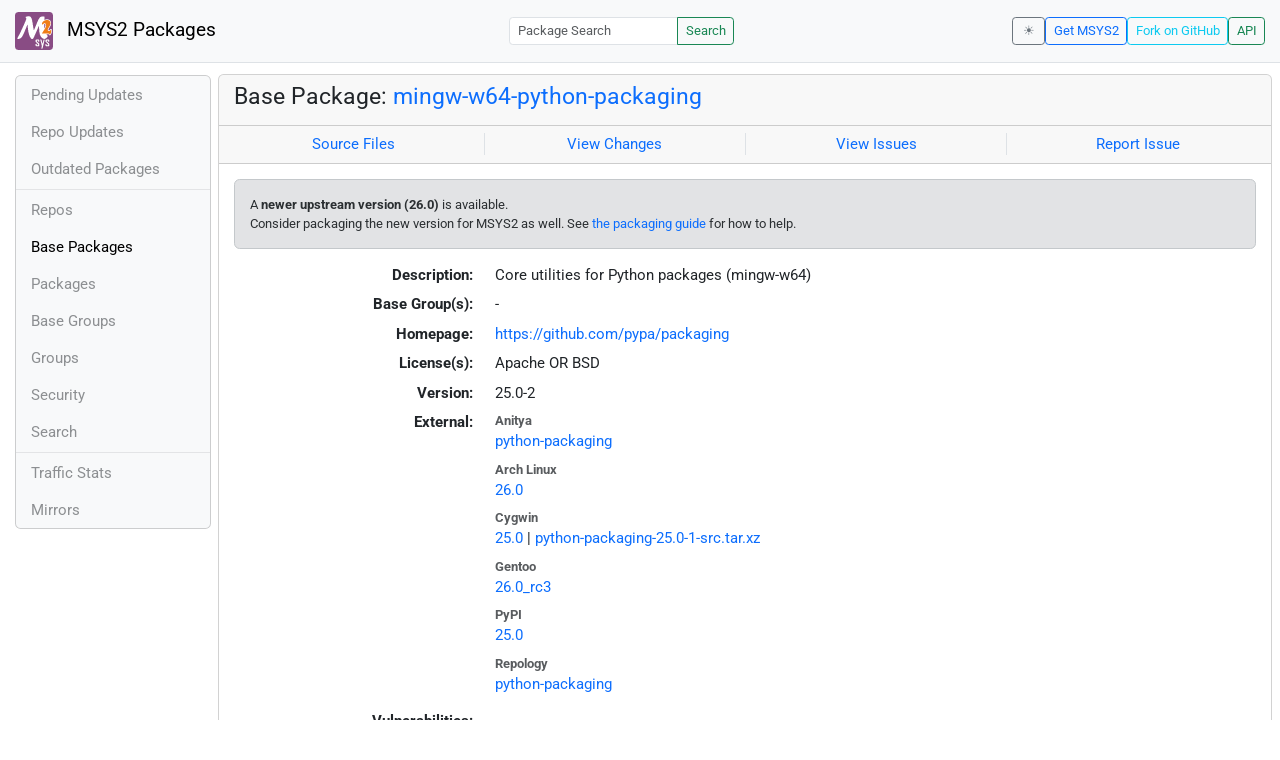

--- FILE ---
content_type: text/html; charset=utf-8
request_url: https://packages.msys2.org/base/mingw-w64-python-packaging
body_size: 2499
content:
<!DOCTYPE html>
<html lang="en">
    <head>
        <meta charset="utf-8">
        <meta name="viewport" content="width=device-width, initial-scale=1, shrink-to-fit=no">

        <script src="https://packages.msys2.org/static/theme.js"></script>
        <script type="module" src="https://packages.msys2.org/static/index.js"></script>
        <link rel="preload" href="https://packages.msys2.org/static/fonts/roboto-latin-400-normal.woff2" as="font" type="font/woff2" crossorigin>
        <link rel="preload" href="https://packages.msys2.org/static/fonts/roboto-latin-700-normal.woff2" as="font" type="font/woff2" crossorigin>
        <link rel="shortcut icon" href="https://packages.msys2.org/static/images/favicon.ico"/>
        <link rel="stylesheet" href="https://packages.msys2.org/static/index.css">

        <title>Base Package: mingw-w64-python-packaging - MSYS2 Packages</title>
    </head>
    <body>
    <nav class="navbar navbar-expand-md navbar-light fixed-top bg-body-tertiary">
      <a class="navbar-brand" href="https://packages.msys2.org/" style="line-height: 2em">
          <img src="https://packages.msys2.org/static/images/logo.svg" style="width:2em;height:2em;margin-right:0.5em;border-radius:.25rem" class="d-inline-block align-top" alt="MSYS2"> MSYS2 Packages
      </a>
      <button class="navbar-toggler" type="button" data-bs-toggle="collapse" data-bs-target="#navbarCollapse" aria-controls="navbarCollapse" aria-expanded="false" aria-label="Toggle navigation">
        <span class="navbar-toggler-icon"></span>
      </button>
      <div class="collapse navbar-collapse" id="navbarCollapse">
        
        <form class="ms-auto input-group input-group-sm" style="width: auto" action="https://packages.msys2.org/search" method="get">
            <input class="form-control" type="search" name="q" placeholder="Package Search" aria-label="Package Search">
            <button class="btn btn-outline-success" type="submit">Search</button>
        </form>
        
        <div class="d-block d-md-none">
          <ul class="navbar-nav me-auto">
            <li class="nav-item">
    <a class="nav-link " href="https://packages.msys2.org/queue">Pending Updates</a>
</li>
<li class="nav-item">
    <a class="nav-link " href="https://packages.msys2.org/updates">Repo Updates</a>
</li>
<li class="nav-item">
    <a class="nav-link " href="https://packages.msys2.org/outofdate">Outdated Packages</a>
</li>
<hr>
<li class="nav-item">
    <a class="nav-link " href="https://packages.msys2.org/repos">Repos</a>
</li>
<li class="nav-item">
    <a class="nav-link active" href="https://packages.msys2.org/base">Base Packages</a>
</li>
<li class="nav-item">
    <a class="nav-link " href="https://packages.msys2.org/packages/">Packages</a>
  </li>
<li class="nav-item">
    <a class="nav-link " href="https://packages.msys2.org/basegroups/">Base Groups</a>
</li>
<li class="nav-item">
  <a class="nav-link " href="https://packages.msys2.org/groups/">Groups</a>
</li>
<li class="nav-item">
    <a class="nav-link " href="https://packages.msys2.org/security">Security</a>
  </li>
<li class="nav-item">
  <a class="nav-link " href="https://packages.msys2.org/search">Search</a>
</li>
<hr>
<li class="nav-item">
    <a class="nav-link " href="https://packages.msys2.org/stats">Traffic Stats</a>
</li>
<li class="nav-item">
    <a class="nav-link " href="https://packages.msys2.org/mirrors">Mirrors</a>
</li>
          </ul>
        </div>
        <div class="ms-auto navbar-buttons">
            <input type="checkbox" class="btn-check" id="dark-mode-check" autocomplete="off">
            <label class="btn btn-sm btn-outline-secondary" for="dark-mode-check" id="dark-mode-label"></label>
          <a href="https://www.msys2.org" class="btn btn-sm btn-outline-primary ml-auto">Get MSYS2</a>
          <a href="https://github.com/msys2/msys2-web" class="btn btn-sm
          btn-outline-info">Fork on GitHub</a>
          <a href="https://packages.msys2.org/api/" class="btn btn-sm btn-outline-success">API</a>
        </div>
      </div>
    </nav>

<div class="container-xl">
<div class="container-fluid p-0 p-md-2">
  <div class="row">
        <div class="col-md-2 p-0 px-2 text-center text-md-start d-none d-md-block">
            <div class="sticky-top bg-body-tertiary card overflow-hidden">
             <ul class="nav flex-column">
                <li class="nav-item">
    <a class="nav-link " href="https://packages.msys2.org/queue">Pending Updates</a>
</li>
<li class="nav-item">
    <a class="nav-link " href="https://packages.msys2.org/updates">Repo Updates</a>
</li>
<li class="nav-item">
    <a class="nav-link " href="https://packages.msys2.org/outofdate">Outdated Packages</a>
</li>
<hr>
<li class="nav-item">
    <a class="nav-link " href="https://packages.msys2.org/repos">Repos</a>
</li>
<li class="nav-item">
    <a class="nav-link active" href="https://packages.msys2.org/base">Base Packages</a>
</li>
<li class="nav-item">
    <a class="nav-link " href="https://packages.msys2.org/packages/">Packages</a>
  </li>
<li class="nav-item">
    <a class="nav-link " href="https://packages.msys2.org/basegroups/">Base Groups</a>
</li>
<li class="nav-item">
  <a class="nav-link " href="https://packages.msys2.org/groups/">Groups</a>
</li>
<li class="nav-item">
    <a class="nav-link " href="https://packages.msys2.org/security">Security</a>
  </li>
<li class="nav-item">
  <a class="nav-link " href="https://packages.msys2.org/search">Search</a>
</li>
<hr>
<li class="nav-item">
    <a class="nav-link " href="https://packages.msys2.org/stats">Traffic Stats</a>
</li>
<li class="nav-item">
    <a class="nav-link " href="https://packages.msys2.org/mirrors">Mirrors</a>
</li>
            </ul>
            </div>
        </div>
        <div class="col-md-10 p-0" id="main">




<div class="card mb-3">
  <div class="card-header">
    <h4 class="card-title">Base Package: <a href="mingw-w64-python-packaging">mingw-w64-python-packaging</a></h4>
  </div>
  <div class="card-header text-muted">
    <div class="row">
        <div class="col-sm border-end text-center">
            <a href="https://github.com/msys2/MINGW-packages/tree/master/mingw-w64-python-packaging" class="card-link">Source Files</a>
        </div>
        <div class="col-sm border-end text-center">
            <a href="https://github.com/msys2/MINGW-packages/commits/master/mingw-w64-python-packaging" class="card-link">View Changes</a>
        </div>
        <div class="col-sm border-end text-center">
            <a href="https://github.com/msys2/MINGW-packages/issues?q=is%3Aissue+is%3Aopen+python-packaging" class="card-link">View Issues</a>
        </div>
        <div class="col-sm text-center">
            <a href="https://github.com/msys2/MINGW-packages/issues/new?template=bug_report.yml&amp;title=%5Bpython-packaging%5D+" class="card-link">Report Issue</a>
        </div>
    </div>
  </div>
  <div class="card-body overflow-auto">

    
    <small><div class="alert alert-secondary" role="alert">
      A <strong>newer upstream version (26.0)</strong>
      is available.<br>Consider packaging the new version for
      MSYS2 as well. See <a
      href="https://www.msys2.org/dev/update-package">the
      packaging guide</a> for how to help.
    </div></small>
    

    <dl class="row">
      <dt class="col-sm-3 text-sm-end">Description:</dt>
      <dd class="col-sm-9">
        Core utilities for Python packages (mingw-w64)
      </dd>

      <dt class="col-sm-3 text-sm-end">Base Group(s):</dt>
      <dd class="col-sm-9">
        
        -
        
      </dd>

      
      <dt class="col-sm-3 text-sm-end">Homepage:</dt>
      <dd class="col-sm-9">
        <a href="https://github.com/pypa/packaging">https://github.com/pypa/packaging</a>
      </dd>
      

      <dt class="col-sm-3 text-sm-end">License(s):</dt>
      <dd class="col-sm-9">
        
        Apache OR BSD
        
      </dd>

      <dt class="col-sm-3 text-sm-end">Version:</dt>
      <dd class="col-sm-9">25.0-2</dd>

      <dt class="col-sm-3 text-sm-end mb-2">External:</dt>
      <dd class="col-sm-9">
        <dl class="row mb-0">
        
          <dt class="text-muted small">Anitya</dt>
          <dd>
            <a href="https://release-monitoring.org/project/python-packaging">python-packaging</a>
            
          </dd>
        
          <dt class="text-muted small">Arch Linux</dt>
          <dd>
            <a href="https://archlinux.org/packages/extra/any/python-packaging/">26.0</a>
            
          </dd>
        
          <dt class="text-muted small">Cygwin</dt>
          <dd>
            <a href="https://cygwin.com/packages/summary/python-packaging-src.html">25.0</a>
            
            | <a href="https://ftp.acc.umu.se/mirror/cygwin/noarch/release/python-packaging/python-packaging-25.0-1-src.tar.xz">python-packaging-25.0-1-src.tar.xz</a>
            
          </dd>
        
          <dt class="text-muted small">Gentoo</dt>
          <dd>
            <a href="https://packages.gentoo.org/packages/dev-python/packaging">26.0_rc3</a>
            
          </dd>
        
          <dt class="text-muted small">PyPI</dt>
          <dd>
            <a href="https://pypi.org/project/packaging/">25.0</a>
            
          </dd>
        
          <dt class="text-muted small">Repology</dt>
          <dd>
            <a href="https://repology.org/tools/project-by?repo=msys2_mingw&amp;name_type=srcname&amp;target_page=project_versions&amp;name=mingw-w64-python-packaging">python-packaging</a>
            
          </dd>
        
        </dl>
      </dd>

      <dt class="col-sm-3 text-sm-end">Vulnerabilities:</dt>
      <dd class="col-sm-9">
        
        -
        
      </dd>

      <dt class="col-sm-3 text-sm-end"></dt>
      <dd class="col-sm-9"><hr></dd>

      <dt class="col-sm-3 text-sm-end mb-2">Binary Packages:</dt>
      <dd class="col-sm-9">
        <dl class="row mb-0">
        
          <dt class="text-muted small">ucrt64</dt>
          <dd>
            <ul class="list-unstyled mb-0">
            
              <li><a href="https://packages.msys2.org/packages/mingw-w64-ucrt-x86_64-python-packaging">mingw-w64-ucrt-x86_64-python-packaging</a></li>
            
            </ul>
          </dd>
        
          <dt class="text-muted small">clang64</dt>
          <dd>
            <ul class="list-unstyled mb-0">
            
              <li><a href="https://packages.msys2.org/packages/mingw-w64-clang-x86_64-python-packaging">mingw-w64-clang-x86_64-python-packaging</a></li>
            
            </ul>
          </dd>
        
          <dt class="text-muted small">clangarm64</dt>
          <dd>
            <ul class="list-unstyled mb-0">
            
              <li><a href="https://packages.msys2.org/packages/mingw-w64-clang-aarch64-python-packaging">mingw-w64-clang-aarch64-python-packaging</a></li>
            
            </ul>
          </dd>
        
          <dt class="text-muted small">mingw64</dt>
          <dd>
            <ul class="list-unstyled mb-0">
            
              <li><a href="https://packages.msys2.org/packages/mingw-w64-x86_64-python-packaging">mingw-w64-x86_64-python-packaging</a></li>
            
            </ul>
          </dd>
        
          <dt class="text-muted small">mingw32</dt>
          <dd>
            <ul class="list-unstyled mb-0">
            
              <li><a href="https://packages.msys2.org/packages/mingw-w64-i686-python-packaging">mingw-w64-i686-python-packaging</a></li>
            
            </ul>
          </dd>
        
        </dl>
      </dd>
    </dl>
  </div>
</div>



        </div>
  </div>
</div>
<div>
    <small class="text-muted">
        Last Update: 2026-01-22 05:32:34
        [<a href="#" id="refresh-link" title="Request the backend to fetch new data from external sources">Request update</a>]
    </small>
</div>
</div>

    </body>

    <script type="module">
        let button = document.getElementById('refresh-link');
        button.addEventListener('click', (event) => {
          fetch('/api/trigger_update', {method: 'POST'});
          event.preventDefault();
        });
    </script>
</html>